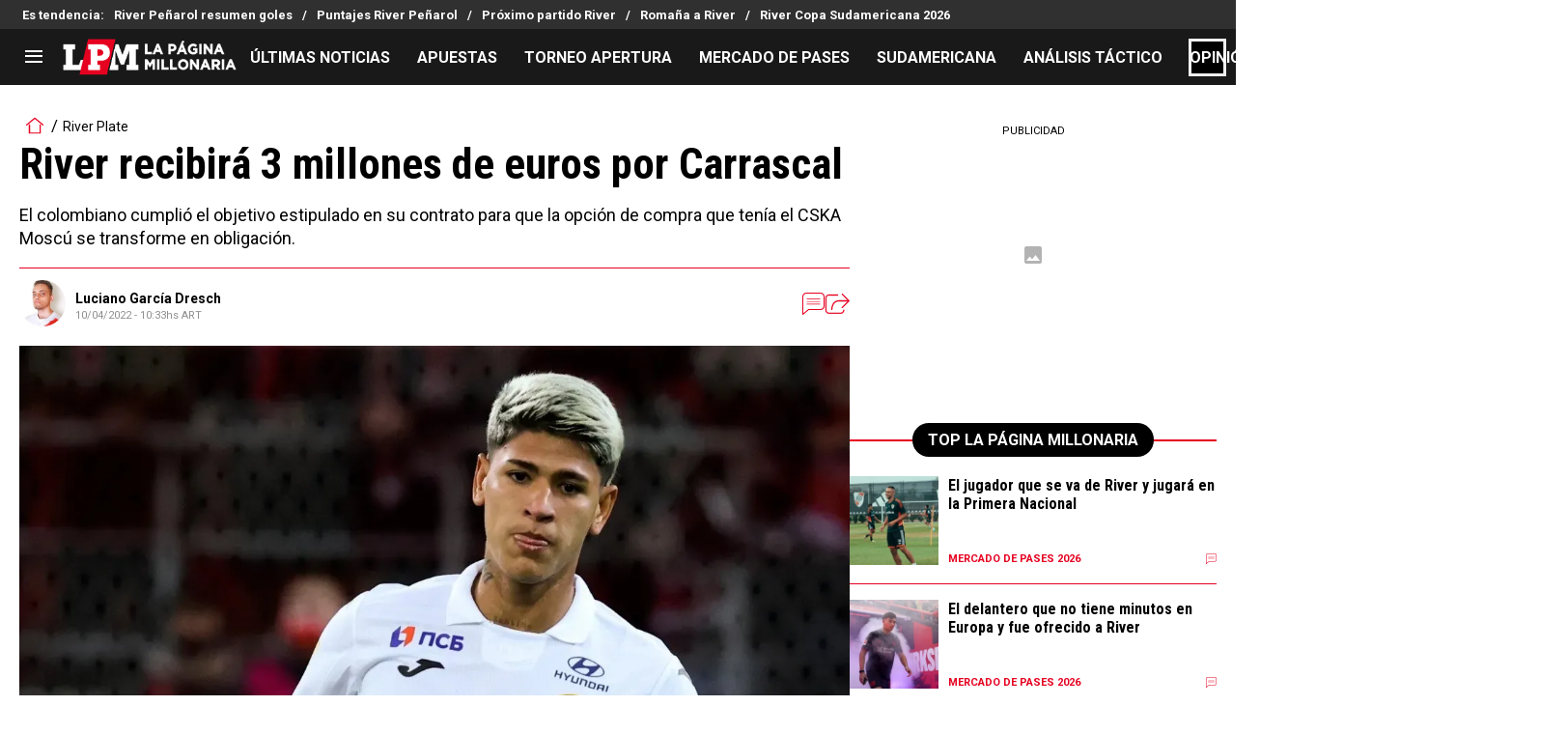

--- FILE ---
content_type: application/javascript; charset=utf-8
request_url: https://fundingchoicesmessages.google.com/f/AGSKWxUyMmkhFlTPDZ3LQxkg_lG_ZX3WcpziDXmADdKjw5B8NFNQsukERFp1YcoB4yEborOw6oErQN0iZ5qdR0op0xmEMwwkPZB_ElMQQeMNFVdYDNUcqSojEPvndLPwbKjdLrXIVh8ZaD1K_K28BU1CO-ELp-65JOL3Onu_AoJqIoqpaj9Nr7GzDogJ98cO/_.vert.ad._ad_right./sugarads-/modules/ad_/VASTAdPlugin.
body_size: -1291
content:
window['502c4748-2b4e-4006-bd09-e2486617b813'] = true;

--- FILE ---
content_type: text/javascript; charset=utf-8
request_url: https://live.primis.tech/live/liveView.php?s=114245&kv_1=cska-moskva,ex-river,jorge-carrascal&kv_2=158888&cbuster=%%CACHEBUSTER%%&cbuster=1769034333&pubUrlAuto=https%3A%2F%2Flapaginamillonaria.com%2Friverplate%2FRiver-recibira-3-millones-de-euros-por-Carrascal-el-CSKA-Moscu-esta-obligado-a-comprarlo-despues-de-que-jugara-la-mitad-de-los-partidos-en-Rusia-20220410-0004.html&videoType=flow&floatWidth=&floatHeight=&floatDirection=&floatVerticalOffset=&floatHorizontalOffset=&floatCloseBtn=&flowMode=&flowCloseButtonPosition=
body_size: 2062
content:

                        try
                        {
                            var linksArray = '  https://live.primis.tech/main/js/deflate.min.js  https://live.primis.tech/content/omid/static/omweb-v1.5.6.js  https://live.primis.tech/content/omid/static/omid-session-client-v1.5.6.js  https://live.primis.tech/content/pal/pal.js  https://live.primis.tech/content/prebid/prebidVid.9.18.0_75.min.js   https://live.primis.tech/live/liveVideo.php?vpaidManager=sekindo&s=58057&ri=[base64]&cudi=pip-Ml4kMwthMTtkLwx0&userUA=Mozilla%2F5.0+%28Macintosh%3B+Intel+Mac+OS+X+10_15_7%29+AppleWebKit%2F537.36+%28KHTML%2C+like+Gecko%29+Chrome%2F131.0.0.0+Safari%2F537.36%3B+ClaudeBot%2F1.0%3B+%2Bclaudebot%40anthropic.com%29&debugInformation=&kv_1=cska-moskva%2Cex-river%2Cjorge-carrascal&kv_2=158888&isWePassGdpr=1&noViewableMidrollPolicy=vary&isDoublePreroll=1&autoSkipVideoSec=30&c2pWaitTime=3&sdkv=&isSinglePageFloatSupport=1&availCampaigns=&isAmpIframe=0&tagKeywords=&cbuster=1769034333&csuuid=6971525d0606a&debugInfo=17256294_&debugPlayerSession=&pubUrlDEMO=&isAsyncDEMO=0&customPlaylistIdDEMO=&sta=17256294&showLogo=0&clkUrl=&plMult=-1&schedule=eyJwcmVfcm9sbCI6MSwibWlkX3JvbGwiOltdLCJnYXAiOiJhdXRvIn0%3D&content=plembed36dckixnjvqg&secondaryContent=&x=640&y=440&pubUrl=https%3A%2F%2Flapaginamillonaria.com%2Friverplate%2FRiver-recibira-3-millones-de-euros-por-Carrascal-el-CSKA-Moscu-esta-obligado-a-comprarlo-despues-de-que-jugara-la-mitad-de-los-partidos-en-Rusia-20220410-0004.html&contentNum=1&flow_closeBtn=0&flowCloseTimeout=0&flow_closeButtonPosition=right&flow_direction=bl&flow_horizontalOffset=10&flow_bottomOffset=100&impGap=1&flow_width=310&flow_height=260&videoType=normal&isOriginImg=0&gdpr=0&gdprConsent=&contentFeedId=&geoLati=39.9625&geoLong=-83.0061&vpTemplate=17644&flowMode=below&isRealPreroll=0&playerApiId=&isApp=0&ccpa=0&ccpaConsent=1---&subId=&appName=&appBundleId=https%3A%2F%2Flapaginamillonaria.com%2Friverplate%2FRiver-recibira-3-millones-de-euros-por-Carrascal-el-CSKA-Moscu-esta-obligado-a-comprarlo-despues-de-que-jugara-la-mitad-de-los-partidos-en-Rusia-20220410-0004.html&appStoreUrl=&diaid=&appPrivacyPolicy=&appIsPaid=&appDeveloper=&appId=&appVersion=&sdkv=&enableResizeObserverInapp=0&isAppJs=0'.split(' ');

                            for(var l = 0; l < linksArray.length; l++)
                            {
                                if(linksArray[l].length > 10)
                                {
                                    var sc = document.createElement('script');
                                    sc.type = 'text/javascript';
                                    sc.async = false;
                                    sc.src = linksArray[l];
                                    document.head.appendChild(sc);
                                }
                            }
                        }
                        catch(e)
                        {
                            document.write('<script type="text/javascript" src="https://live.primis.tech/main/js/deflate.min.js">\x3C/script><script type="text/javascript" src="https://live.primis.tech/content/omid/static/omweb-v1.5.6.js">\x3C/script><script type="text/javascript" src="https://live.primis.tech/content/omid/static/omid-session-client-v1.5.6.js">\x3C/script><script type="text/javascript" src="https://live.primis.tech/content/pal/pal.js">\x3C/script><script type="text/javascript" src="https://live.primis.tech/content/prebid/prebidVid.9.18.0_75.min.js">\x3C/script><script type=' + "'" + 'text/javascript' + "'" + ' language=' + "'" + 'javascript' + "'" + ' src="https://live.primis.tech/live/liveVideo.php?vpaidManager=sekindo&s=58057&ri=[base64]&cudi=pip-Ml4kMwthMTtkLwx0&userUA=Mozilla%2F5.0+%28Macintosh%3B+Intel+Mac+OS+X+10_15_7%29+AppleWebKit%2F537.36+%28KHTML%2C+like+Gecko%29+Chrome%2F131.0.0.0+Safari%2F537.36%3B+ClaudeBot%2F1.0%3B+%2Bclaudebot%40anthropic.com%29&debugInformation=&kv_1=cska-moskva%2Cex-river%2Cjorge-carrascal&kv_2=158888&isWePassGdpr=1&noViewableMidrollPolicy=vary&isDoublePreroll=1&autoSkipVideoSec=30&c2pWaitTime=3&sdkv=&isSinglePageFloatSupport=1&availCampaigns=&isAmpIframe=0&tagKeywords=&cbuster=1769034333&csuuid=6971525d0606a&debugInfo=17256294_&debugPlayerSession=&pubUrlDEMO=&isAsyncDEMO=0&customPlaylistIdDEMO=&sta=17256294&showLogo=0&clkUrl=&plMult=-1&schedule=eyJwcmVfcm9sbCI6MSwibWlkX3JvbGwiOltdLCJnYXAiOiJhdXRvIn0%3D&content=plembed36dckixnjvqg&secondaryContent=&x=640&y=440&pubUrl=https%3A%2F%2Flapaginamillonaria.com%2Friverplate%2FRiver-recibira-3-millones-de-euros-por-Carrascal-el-CSKA-Moscu-esta-obligado-a-comprarlo-despues-de-que-jugara-la-mitad-de-los-partidos-en-Rusia-20220410-0004.html&contentNum=1&flow_closeBtn=0&flowCloseTimeout=0&flow_closeButtonPosition=right&flow_direction=bl&flow_horizontalOffset=10&flow_bottomOffset=100&impGap=1&flow_width=310&flow_height=260&videoType=normal&isOriginImg=0&gdpr=0&gdprConsent=&contentFeedId=&geoLati=39.9625&geoLong=-83.0061&vpTemplate=17644&flowMode=below&isRealPreroll=0&playerApiId=&isApp=0&ccpa=0&ccpaConsent=1---&subId=&appName=&appBundleId=https%3A%2F%2Flapaginamillonaria.com%2Friverplate%2FRiver-recibira-3-millones-de-euros-por-Carrascal-el-CSKA-Moscu-esta-obligado-a-comprarlo-despues-de-que-jugara-la-mitad-de-los-partidos-en-Rusia-20220410-0004.html&appStoreUrl=&diaid=&appPrivacyPolicy=&appIsPaid=&appDeveloper=&appId=&appVersion=&sdkv=&enableResizeObserverInapp=0&isAppJs=0">\x3C/script>');
                        }
                        